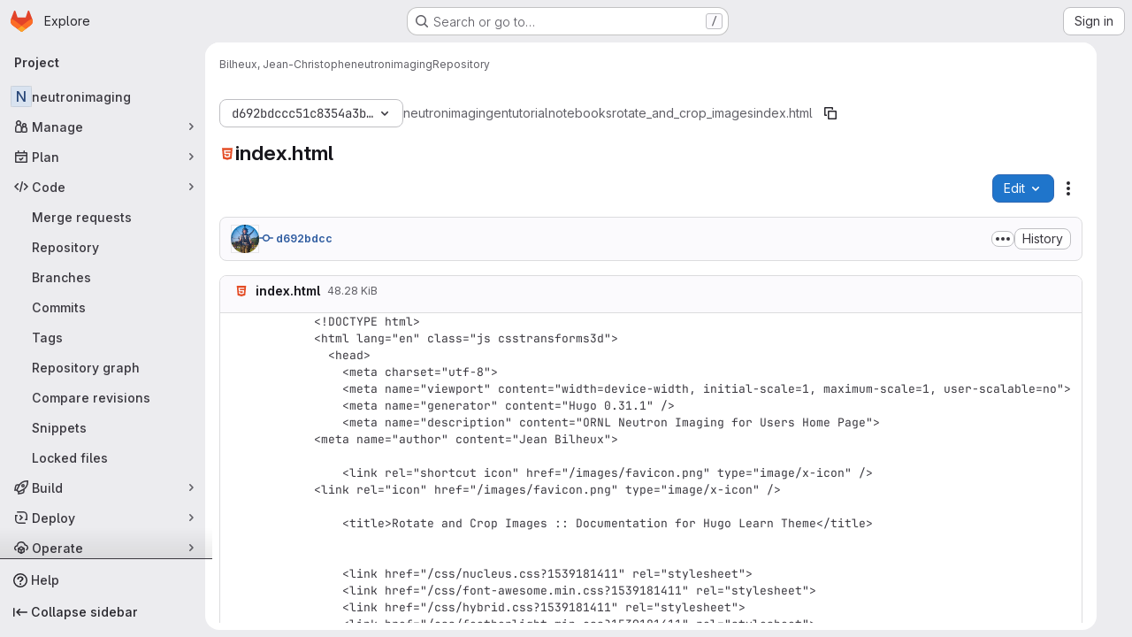

--- FILE ---
content_type: text/javascript; charset=utf-8
request_url: https://code.ornl.gov/assets/webpack/4a978242.9aca00d7.chunk.js
body_size: 455
content:
(this.webpackJsonp=this.webpackJsonp||[]).push([["4a978242"],{Svp2:function(t,e,o){"use strict";o.r(e);var i=o("CbCZ"),l=o("zIFf"),r=o("/lV4"),c=o("sHIo"),s={components:{GlButton:i.a},directives:{GlTooltip:l.a},mixins:[Object(c.a)()],props:{isTreeView:{type:Boolean,required:!0,default:!0},isLocked:{type:Boolean,required:!0,default:!1},lockAuthor:{type:String,required:!1,default:void 0}},computed:{lockTypeText(){return this.isTreeView?Object(r.a)("Directory locked"):Object(r.a)("File locked")},lockIconTooltip(){return this.lockAuthor?`${this.lockTypeText} ${Object(r.a)("by")} ${this.lockAuthor}`:this.lockTypeText}}},a=o("tBpV"),n=Object(a.a)(s,(function(){var t=this._self._c;return this.glFeatures.repositoryLockInformation&&this.isLocked?t("gl-button",{directives:[{name:"gl-tooltip",rawName:"v-gl-tooltip"}],attrs:{title:this.lockIconTooltip,"aria-label":this.lockIconTooltip,category:"tertiary",variant:"default",icon:"lock"}}):this._e()}),[],!1,null,null,null);e.default=n.exports}}]);
//# sourceMappingURL=4a978242.9aca00d7.chunk.js.map

--- FILE ---
content_type: text/javascript; charset=utf-8
request_url: https://code.ornl.gov/assets/webpack/81a0d93b.4a5dfa6c.chunk.js
body_size: 8077
content:
(this.webpackJsonp=this.webpackJsonp||[]).push([["81a0d93b"],{"6z+6":function(e,t,i){"use strict";i.r(t),i.d(t,"initDuoPanel",(function(){return P}));var o=i("ewH8"),a=i("GiFX"),n=i("5v28"),s=i("NmEs"),r=i("/lV4"),l=i("lRsd"),c=i("zIgz"),d=i("x+pc"),u=(i("v2fZ"),i("COl3")),b=i("3cHC"),p=i("kTs6");const g="duo_agents_platform_last_route",f=function(e){return e?`${g}_${e}`:g},h=function(e,t=g){e.name&&Object(u.c)(t,{name:e.name,params:e.params||{}})},m=function(e,t={}){const{defaultRoute:i=p.a,context:o=null,storageKey:a=null}=t,n=a||f(o),s=function(e=g){const{exists:t,value:i}=Object(u.a)(e);return t?i:null}(n)||{name:i};return e.push(s).catch((function(){return function(e=g){Object(u.b)(e)}(n),e.push({name:i})}))};var y=i("wdUq");o.default.use(l.a);const v=function(e,t){const i=new l.a({base:e,mode:"abstract",routes:[{component:c.a,path:"/agent-sessions",meta:{text:Object(r.i)("DuoAgentsPlatform|Sessions")},children:[{name:p.a,path:"",component:Object(y.a)(t)},{name:p.b,path:":id(\\d+)",component:d.a,beforeEnter(e,t,i){h(e,f("side_panel")),i()}}]}]});return function({router:e,context:t=null,storageKey:i=null}){const o=i||f(t);e.afterEach((function(e){h(e,o)}))}({router:i,context:"side_panel"}),i.beforeEach((function(e,t,i){!function({path:e}){const{activeTab:t,lastRoutePerTab:i}=b.A;t&&e&&(i||(b.A.lastRoutePerTab={}),b.A.lastRoutePerTab[t]=e)}(e),i()})),o.default.nextTick((function(){m(i,{context:"side_panel"})})),i};var j=i("FZuQ"),T=i("sIbO"),O=i("J6Lq"),C=i("pC95"),w=i("LB5R"),x=i("PSmN"),S=i("nwJz"),K=i("oF0E"),k=i("t6N5"),D=i("CbCZ"),G=i("zIFf"),I=i("Mp8J"),R={name:"AiContentContainer",expose:["getContentComponent"],components:{GlButton:D.a},directives:{GlTooltip:G.a,SafeHtml:I.a},inject:["chatConfiguration"],i18n:{collapseButtonLabel:Object(r.a)("Collapse panel")},props:{activeTab:{type:Object,required:!0,validator:e=>"string"==typeof(null==e?void 0:e.title)},showBackButton:{type:Boolean,required:!1,default:!1},userId:{type:String,required:!1,default:null},projectId:{type:String,required:!1,default:null},namespaceId:{type:String,required:!1,default:null},rootNamespaceId:{type:String,required:!1,default:null},resourceId:{type:String,required:!1,default:null},metadata:{type:String,required:!1,default:null},userModelSelectionEnabled:{type:Boolean,required:!1,default:!1}},data:()=>({isMaximized:!1,currentTitle:null,duoChatGlobalState:b.A}),computed:{goBackTitle:()=>Object(r.a)("Go back"),maximizeButtonLabel(){return this.isMaximized?Object(r.a)("Minimize panel"):Object(r.a)("Maximize panel")},componentKey(){var e;return`${(null===(e=this.activeTab.component)||void 0===e?void 0:e.name)||"component"}-${this.duoChatGlobalState.chatMode}`}},watch:{"activeTab.title":{handler(e){this.currentTitle&&this.currentTitle===e||(this.currentTitle=null)}}},methods:{handleGoBack(){this.$emit("go-back")},toggleIsMaximized(){this.isMaximized=!this.isMaximized},onSwitchToActiveTab(e){this.$emit("switch-to-active-tab",e)},handleTitleChange(e){this.currentTitle=null!=e?e:this.activeTab.title},getContentComponent(){return this.$refs["content-component"]}}},B=i("tBpV"),q=Object(B.a)(R,(function(){var e=this,t=e._self._c;return t("aside",{staticClass:"ai-panel !gl-left-auto gl-flex gl-h-full gl-w-[var(--ai-panel-width)] gl-grow gl-flex-col gl-rounded-[1rem] gl-bg-default [contain:strict]",class:{"ai-panel-maximized":e.isMaximized},attrs:{id:"ai-panel-portal","aria-label":e.activeTab.title}},[t("div",{staticClass:"ai-panel-header gl-flex gl-h-[3.0625rem] gl-items-center gl-justify-between",class:{"gl-min-h-[3.0625rem]":"string"==typeof e.activeTab.component}},[t("div",{staticClass:"gl-flex gl-max-w-17/20 gl-flex-1 gl-shrink-0 gl-items-center gl-justify-start gl-gap-2 gl-overflow-hidden gl-truncate gl-text-ellipsis gl-whitespace-nowrap"},[t("gl-button",{directives:[{name:"gl-tooltip",rawName:"v-gl-tooltip.bottom",modifiers:{bottom:!0}}],staticClass:"lg:gl-flex",class:{"!gl-hidden":!e.showBackButton},attrs:{icon:"go-back",category:"tertiary","aria-label":e.goBackTitle,title:e.goBackTitle,"data-testid":"content-container-back-button"},on:{click:e.handleGoBack}}),e._v(" "),t("h3",{staticClass:"gl-m-0 gl-truncate gl-text-sm",class:{"gl-ml-4":!e.showBackButton},attrs:{"data-testid":"content-container-title"}},[e._v("\n        "+e._s(e.currentTitle||e.activeTab.title)+"\n      ")])],1),e._v(" "),t("div",{staticClass:"ai-panel-header-actions gl-flex gl-gap-x-2 gl-pr-3"},[t("gl-button",{directives:[{name:"gl-tooltip",rawName:"v-gl-tooltip.bottom",modifiers:{bottom:!0}}],attrs:{icon:"dash",category:"tertiary",size:"small","aria-label":e.$options.i18n.collapseButtonLabel,title:e.$options.i18n.collapseButtonLabel,"aria-expanded":"","data-testid":"content-container-collapse-button"},on:{click:function(t){return e.$emit("closePanel",!1)}}}),e._v(" "),t("gl-button",{directives:[{name:"gl-tooltip",rawName:"v-gl-tooltip.bottom",modifiers:{bottom:!0}}],staticClass:"gl-hidden lg:gl-flex",attrs:{icon:e.isMaximized?"minimize":"maximize",category:"tertiary",size:"small","aria-label":e.maximizeButtonLabel,title:e.maximizeButtonLabel,"data-testid":"content-container-maximize-button"},on:{click:e.toggleIsMaximized}})],1)]),e._v(" "),t("div",{staticClass:"ai-panel-body gl-grow gl-flex-wrap gl-justify-center gl-overflow-auto gl-text-secondary",class:{"gl-flex gl-min-h-full":"string"==typeof e.activeTab.component}},["string"==typeof e.activeTab.component?t("div",{directives:[{name:"safe-html",rawName:"v-safe-html",value:e.activeTab.component,expression:"activeTab.component"}],staticClass:"gl-self-center gl-p-5"}):t(e.activeTab.component,e._b({key:e.componentKey,ref:"content-component",tag:"component",staticClass:"gl-h-full",attrs:{"user-id":e.userId,"project-id":e.projectId,"namespace-id":e.namespaceId,"root-namespace-id":e.rootNamespaceId,"resource-id":e.resourceId,metadata:e.metadata,"user-model-selection-enabled":e.userModelSelectionEnabled},on:{"switch-to-active-tab":e.onSwitchToActiveTab,"change-title":e.handleTitleChange}},"component",e.activeTab.props,!1))],1)])}),[],!1,null,null,null).exports,z=i("GuZl"),L=i("d08M"),M=i("wQDE"),A=i("D+x4"),E={name:"NavigationRail",components:{GlButton:D.a},directives:{GlTooltip:G.a},i18n:{duoChatLabel:Object(r.a)("Active GitLab Duo Chat"),currentChatLabel:Object(r.a)("Current GitLab Duo Chat"),newLabel:Object(r.a)("New GitLab Duo Chat"),historyLabel:Object(r.a)("GitLab Duo Chat history"),suggestionsLabel:Object(r.a)("GitLab Duo suggestions"),sessionsLabel:Object(r.a)("GitLab Duo sessions")},props:{activeTab:{type:String,required:!1,default:null},isExpanded:{type:Boolean,required:!1,default:!0},showSuggestionsTab:{type:Boolean,required:!1,default:!0},chatDisabledReason:{type:String,required:!1,default:""}},data:()=>({duoChatGlobalState:b.A}),computed:{isAgenticMode(){return this.duoChatGlobalState.chatMode===K.a.AGENTIC},showSessionsButton(){return this.isAgenticMode},duoShortcutKey(){return Object(M.b)()||this.isChatDisabled?null:Object(L.Hb)(L.b)},isChatDisabled(){return Boolean(this.chatDisabledReason)},chatDisabledTooltip(){return this.isChatDisabled?Object(r.j)(Object(r.a)("An administrator has turned off GitLab Duo for this %{reason}."),{reason:this.chatDisabledReason}):""},formattedDuoShortcutTooltip(){if(this.isChatDisabled)return this.chatDisabledTooltip;const e=this.isAgenticMode?this.$options.i18n.currentChatLabel:this.$options.i18n.duoChatLabel,t=Object(L.Hb)(L.b);return Object(M.b)()?e:Object(A.b)(`${e} <kbd class="flat gl-ml-1" aria-hidden=true>${t}</kbd>`)}},methods:{toggleTab(e){this.isChatDisabled||this.$emit("handleTabToggle",e)},hideTooltips(){this.$root.$emit(z.c)}}},_=Object(B.a)(E,(function(){var e=this,t=e._self._c;return t("div",{staticClass:"gl-ml-3 gl-flex gl-items-center gl-gap-3 gl-bg-transparent max-lg:gl-h-[var(--ai-navigation-rail-size)] max-lg:gl-flex-1 max-lg:gl-px-3 max-sm:gl-px-0 lg:gl-ml-0 lg:gl-w-[var(--ai-navigation-rail-size)] lg:gl-flex-col lg:gl-py-3",attrs:{role:"tablist","aria-orientation":"vertical"}},[t("gl-button",{directives:[{name:"gl-tooltip",rawName:"v-gl-tooltip.left",value:{title:e.formattedDuoShortcutTooltip,html:!0},expression:"{\n      title: formattedDuoShortcutTooltip,\n      html: true,\n    }",modifiers:{left:!0}}],staticClass:"js-tanuki-bot-chat-toggle !gl-rounded-lg",class:["ai-nav-icon",{"ai-nav-icon-active":"chat"===e.activeTab,"gl-opacity-5":e.isChatDisabled}],attrs:{icon:"comment",category:"tertiary","aria-selected":"chat"===e.activeTab,"aria-expanded":e.isExpanded,"aria-keyshortcuts":e.duoShortcutKey,"aria-label":e.$options.i18n.duoChatLabel,role:"tab","aria-disabled":e.isChatDisabled,"data-testid":"ai-chat-toggle"},on:{mouseout:e.hideTooltips,click:function(t){return e.toggleTab("chat")}}}),e._v(" "),t("gl-button",{directives:[{name:"gl-tooltip",rawName:"v-gl-tooltip.left",modifiers:{left:!0}}],staticClass:"!gl-rounded-lg",class:["ai-nav-icon",{"ai-nav-icon-active":"new"===e.activeTab,"gl-opacity-5":e.isChatDisabled}],attrs:{icon:"plus",category:"tertiary","aria-selected":"new"===e.activeTab,"aria-expanded":e.isExpanded,"aria-label":e.$options.i18n.newLabel,title:e.isChatDisabled?e.chatDisabledTooltip:e.$options.i18n.newLabel,role:"tab","aria-disabled":e.isChatDisabled,"data-testid":"ai-new-toggle"},on:{mouseout:e.hideTooltips,click:function(t){return e.toggleTab("new")}}}),e._v(" "),t("gl-button",{directives:[{name:"gl-tooltip",rawName:"v-gl-tooltip.left",modifiers:{left:!0}}],staticClass:"!gl-rounded-lg",class:["ai-nav-icon",{"ai-nav-icon-active":"history"===e.activeTab,"gl-opacity-5":e.isChatDisabled}],attrs:{icon:"history",category:"tertiary","aria-selected":"history"===e.activeTab,"aria-expanded":e.isExpanded,"aria-label":e.$options.i18n.historyLabel,title:e.isChatDisabled?e.chatDisabledTooltip:e.$options.i18n.historyLabel,role:"tab","aria-disabled":e.isChatDisabled,"data-testid":"ai-history-toggle"},on:{mouseout:e.hideTooltips,click:function(t){return e.toggleTab("history")}}}),e._v(" "),e.showSessionsButton?[t("div",{staticClass:"gl-my-4 gl-h-5 gl-w-1 gl-border-0 gl-border-r-1 gl-border-solid gl-border-[#7759C233] lg:gl-mx-auto lg:gl-h-1 lg:gl-w-5 lg:gl-border-r-0 lg:gl-border-t-1",attrs:{name:"divider"}}),e._v(" "),t("gl-button",{directives:[{name:"gl-tooltip",rawName:"v-gl-tooltip.left",modifiers:{left:!0}}],staticClass:"!gl-rounded-lg",class:["ai-nav-icon",{"ai-nav-icon-active":"sessions"===e.activeTab,"gl-opacity-5":e.isChatDisabled}],attrs:{icon:"session-ai",category:"tertiary","aria-selected":"sessions"===e.activeTab,"aria-expanded":e.isExpanded,"aria-label":e.$options.i18n.sessionsLabel,title:e.isChatDisabled?e.chatDisabledTooltip:e.$options.i18n.sessionsLabel,role:"tab","aria-disabled":e.isChatDisabled,"data-testid":"ai-sessions-toggle"},on:{mouseout:e.hideTooltips,click:function(t){return e.toggleTab("sessions")}}})]:e._e(),e._v(" "),e.showSuggestionsTab?t("gl-button",{directives:[{name:"gl-tooltip",rawName:"v-gl-tooltip.left",modifiers:{left:!0}}],staticClass:"!gl-rounded-lg max-lg:gl-ml-auto lg:gl-mt-auto",class:["ai-nav-icon",{"ai-nav-icon-active":"suggestions"===e.activeTab,"gl-opacity-5":e.isChatDisabled}],attrs:{icon:"suggestion-ai",category:"tertiary","aria-selected":"suggestions"===e.activeTab,"aria-expanded":e.isExpanded,"aria-label":e.$options.i18n.suggestionsLabel,title:e.isChatDisabled?e.chatDisabledTooltip:e.$options.i18n.suggestionsLabel,role:"tab","aria-disabled":e.isChatDisabled,"data-testid":"ai-suggestions-toggle"},on:{mouseout:e.hideTooltips,click:function(t){return e.toggleTab("suggestions")}}}):e._e()],2)}),[],!1,null,null,null).exports;var F={name:"AiPanel",components:{AiContentContainer:q,NavigationRail:_},inject:["chatConfiguration"],props:{userId:{type:String,required:!1,default:null},projectId:{type:String,required:!1,default:null},namespaceId:{type:String,required:!1,default:null},rootNamespaceId:{type:String,required:!1,default:null},resourceId:{type:String,required:!1,default:null},metadata:{type:String,required:!1,default:null},userModelSelectionEnabled:{type:Boolean,required:!1,default:!1},chatDisabledReason:{type:String,required:!1,default:""}},data:()=>(null===b.A.activeTab&&(b.A.activeTab=k.a.get("ai_panel_active_tab")||void 0),{isDesktop:w.a.isDesktop(),duoChatGlobalState:b.A}),computed:{activeTab(){return this.duoChatGlobalState.activeTab},isChatDisabled(){return Boolean(this.chatDisabledReason)},isAgenticMode(){return this.duoChatGlobalState.chatMode===K.a.AGENTIC},currentChatComponent(){return this.isAgenticMode?this.chatConfiguration.agenticComponent:this.chatConfiguration.classicComponent},currentChatTitle(){return this.isAgenticMode?this.chatConfiguration.agenticTitle:this.chatConfiguration.classicTitle},currentTabComponent(){if(this.isChatDisabled)return null;const e=this.isAgenticMode?"active":"chat";switch(this.activeTab){case"chat":return{title:this.currentChatTitle,component:this.currentChatComponent,props:{mode:e,...this.chatConfiguration.defaultProps}};case"new":return{title:Object(r.a)("New Chat"),component:this.currentChatComponent,props:{mode:"new",...this.chatConfiguration.defaultProps}};case"history":return{title:Object(r.a)("History"),component:this.currentChatComponent,props:{mode:"history",...this.chatConfiguration.defaultProps}};case"suggestions":return{title:Object(r.a)("Suggestions"),component:Object(r.a)("Suggestions content placeholder")};case"sessions":return{title:this.sessionTitle,component:x.a,initialRoute:"/agent-sessions/"};default:return null}},sessionTitle(){return this.$route.name===p.b?Object(S.b)(null,this.$route.params.id):Object(r.a)("Sessions")},showBackButton(){var e;return(null===(e=this.currentTabComponent)||void 0===e?void 0:e.initialRoute)&&this.currentTabComponent.initialRoute!==this.$route.path}},mounted(){window.addEventListener("resize",this.handleWindowResize),window.addEventListener("focus",this.handleWindowFocus),this.chatDisabledReason&&this.activeTab&&this.setActiveTab(void 0)},beforeDestroy(){window.removeEventListener("resize",this.handleWindowResize),window.removeEventListener("focus",this.handleWindowFocus)},methods:{handleGoBack(){this.$router.push(this.currentTabComponent.initialRoute||"/")},setActiveTab(e){this.duoChatGlobalState.activeTab=e,e?k.a.set("ai_panel_active_tab",e):k.a.remove("ai_panel_active_tab")},async handleTabToggle(e){if(this.activeTab===e&&"new"!==this.activeTab)return void this.setActiveTab(void 0);this.setActiveTab(e);const t=this.duoChatGlobalState.lastRoutePerTab[e]||this.currentTabComponent.initialRoute||"/";var i,o;(this.$router.push(t).catch((function(){})),["chat","new"].includes(e))&&(await this.$nextTick(),null===(i=this.$refs["content-container"])||void 0===i||null===(i=i.getContentComponent())||void 0===i||null===(o=i.focusInput)||void 0===o||o.call(i))},closePanel(){this.setActiveTab(void 0)},handleWindowResize(){const e=w.a.isDesktop();this.isDesktop&&!e&&this.closePanel(),this.isDesktop=e},handleWindowFocus(){this.setActiveTab(this.activeTab)}}},N=Object(B.a)(F,(function(){var e=this,t=e._self._c;return t("div",{staticClass:"gl-flex gl-h-full gl-gap-[var(--ai-panels-gap)]"},[e.currentTabComponent?t("ai-content-container",{ref:"content-container",attrs:{"user-id":e.userId,"active-tab":e.currentTabComponent,"show-back-button":e.showBackButton,"project-id":e.projectId,"namespace-id":e.namespaceId,"root-namespace-id":e.rootNamespaceId,"resource-id":e.resourceId,metadata:e.metadata,"user-model-selection-enabled":e.userModelSelectionEnabled},on:{closePanel:e.closePanel,"go-back":e.handleGoBack,"switch-to-active-tab":e.setActiveTab}}):e._e(),e._v(" "),t("navigation-rail",{attrs:{"is-expanded":Boolean(e.currentTabComponent),"active-tab":e.activeTab,"show-suggestions-tab":!1,"chat-disabled-reason":e.chatDisabledReason},on:{handleTabToggle:e.handleTabToggle}})],1)}),[],!1,null,null,null).exports;function P(){const e=document.getElementById("duo-chat-panel");if(!e)return!1;const{userId:t,projectId:i,namespaceId:l,rootNamespaceId:c,resourceId:d,metadata:u,userModelSelectionEnabled:b,agenticAvailable:p,agenticUnavailableMessage:g,chatTitle:f,chatDisabledReason:h}=e.dataset,m=v("/","user");o.default.use(a.b);const y=new a.b({defaultClient:Object(n.d)()}),w={agenticComponent:Object(s.I)(p)?j.a:g||Object(r.a)("Chat is not available."),classicComponent:T.a,agenticTitle:f||Object(r.a)("GitLab Duo Agentic Chat"),classicTitle:Object(r.a)("GitLab Duo Chat"),defaultProps:{isEmbedded:!0,userId:t,projectId:i,namespaceId:l,rootNamespaceId:c,resourceId:d,metadata:u,userModelSelectionEnabled:Object(s.I)(b),agenticAvailable:Object(s.I)(p),chatTitle:f}};return new o.default({el:e,name:"DuoPanel",store:Object(C.a)(),router:m,apolloProvider:y,provide:{isSidePanelView:!0,chatConfiguration:w},render(e){const o=O.a.value[O.a.value.length-1];return e(N,{props:{name:"AiPanel",userId:t,projectId:i,namespaceId:l,rootNamespaceId:c,resourceId:null!=o?o:d,metadata:u,userModelSelectionEnabled:Object(s.I)(b),chatDisabledReason:h}})}})}},LB5R:function(e,t,i){"use strict";i.d(t,"b",(function(){return o})),i.d(t,"a",(function(){return a}));i("B++/"),i("z6RN"),i("47t/");const o={xl:1200,lg:992,md:768,sm:576,xs:0},a={windowWidth:function(){return window.innerWidth},getBreakpointSize(){const e=this.windowWidth();return Object.keys(o).find((function(t){return e>o[t]}))},isDesktop(){return["xl","lg"].includes(this.getBreakpointSize())}}},PSmN:function(e,t,i){"use strict";var o={},a=i("tBpV"),n=Object(a.a)(o,(function(){var e=this._self._c;return e("div",{attrs:{id:"single-page-app"}},[e("router-view",{scopedSlots:this._u([{key:"default",fn:function({Component:t}){return[e(t,{tag:"component"})]}}])})],1)}),[],!1,null,null,null);t.a=n.exports},U6io:function(e,t){!function(e){var t=e.prototype.stopCallback;e.prototype.stopCallback=function(e,i,o){return!!this.paused||t.call(this,e,i,o)},e.prototype.pause=function(){this.paused=!0},e.prototype.unpause=function(){this.paused=!1},e.init()}(Mousetrap)},d08M:function(e,t,i){"use strict";i.d(t,"Bb",(function(){return l})),i.d(t,"D",(function(){return c})),i.d(t,"A",(function(){return d})),i.d(t,"g",(function(){return u})),i.d(t,"i",(function(){return b})),i.d(t,"F",(function(){return p})),i.d(t,"wb",(function(){return g})),i.d(t,"f",(function(){return f})),i.d(t,"B",(function(){return h})),i.d(t,"C",(function(){return m})),i.d(t,"E",(function(){return y})),i.d(t,"G",(function(){return v})),i.d(t,"Db",(function(){return j})),i.d(t,"H",(function(){return T})),i.d(t,"Eb",(function(){return O})),i.d(t,"zb",(function(){return C})),i.d(t,"b",(function(){return w})),i.d(t,"h",(function(){return x})),i.d(t,"a",(function(){return S})),i.d(t,"S",(function(){return K})),i.d(t,"yb",(function(){return k})),i.d(t,"T",(function(){return D})),i.d(t,"I",(function(){return G})),i.d(t,"ib",(function(){return I})),i.d(t,"d",(function(){return R})),i.d(t,"Cb",(function(){return B})),i.d(t,"c",(function(){return L})),i.d(t,"rb",(function(){return M})),i.d(t,"sb",(function(){return A})),i.d(t,"ub",(function(){return E})),i.d(t,"qb",(function(){return _})),i.d(t,"tb",(function(){return F})),i.d(t,"pb",(function(){return N})),i.d(t,"s",(function(){return P})),i.d(t,"j",(function(){return $})),i.d(t,"u",(function(){return W})),i.d(t,"m",(function(){return H})),i.d(t,"xb",(function(){return U})),i.d(t,"k",(function(){return J})),i.d(t,"w",(function(){return V})),i.d(t,"v",(function(){return Y})),i.d(t,"n",(function(){return Z})),i.d(t,"hb",(function(){return Q})),i.d(t,"o",(function(){return X})),i.d(t,"r",(function(){return ee})),i.d(t,"t",(function(){return te})),i.d(t,"p",(function(){return ie})),i.d(t,"l",(function(){return oe})),i.d(t,"q",(function(){return ae})),i.d(t,"x",(function(){return ne})),i.d(t,"z",(function(){return se})),i.d(t,"y",(function(){return re})),i.d(t,"nb",(function(){return le})),i.d(t,"mb",(function(){return ce})),i.d(t,"ob",(function(){return de})),i.d(t,"kb",(function(){return ue})),i.d(t,"jb",(function(){return be})),i.d(t,"lb",(function(){return pe})),i.d(t,"e",(function(){return ge})),i.d(t,"Ab",(function(){return fe})),i.d(t,"K",(function(){return he})),i.d(t,"M",(function(){return me})),i.d(t,"J",(function(){return ye})),i.d(t,"L",(function(){return ve})),i.d(t,"O",(function(){return je})),i.d(t,"P",(function(){return Te})),i.d(t,"bb",(function(){return Oe})),i.d(t,"db",(function(){return Ce})),i.d(t,"ab",(function(){return we})),i.d(t,"Z",(function(){return xe})),i.d(t,"fb",(function(){return Se})),i.d(t,"gb",(function(){return De})),i.d(t,"cb",(function(){return Ge})),i.d(t,"eb",(function(){return Ie})),i.d(t,"X",(function(){return Re})),i.d(t,"Y",(function(){return Be})),i.d(t,"U",(function(){return qe})),i.d(t,"V",(function(){return ze})),i.d(t,"W",(function(){return Le})),i.d(t,"Q",(function(){return Me})),i.d(t,"R",(function(){return Ae})),i.d(t,"N",(function(){return Ee})),i.d(t,"vb",(function(){return _e})),i.d(t,"Fb",(function(){return Fe})),i.d(t,"Gb",(function(){return $e})),i.d(t,"Hb",(function(){return We}));var o=i("htNe"),a=i.n(o),n=(i("byxs"),i("n7CP")),s=i("/lV4");const r=a()((function(){let e={};if(n.a.canUseLocalStorage())try{e=JSON.parse(localStorage.getItem("gl-keyboard-shortcuts-customizations")||"{}")}catch(e){}return e})),l={id:"globalShortcuts.toggleKeyboardShortcutsDialog",description:Object(s.a)("Toggle keyboard shortcuts help dialog"),defaultKeys:["?"]},c={id:"globalShortcuts.goToYourProjects",description:Object(s.a)("Go to your projects"),defaultKeys:["shift+p"]},d={id:"globalShortcuts.goToYourGroups",description:Object(s.a)("Go to your groups"),defaultKeys:["shift+g"]},u={id:"globalShortcuts.goToActivityFeed",description:Object(s.a)("Go to the activity feed"),defaultKeys:["shift+a"]},b={id:"globalShortcuts.goToMilestoneList",description:Object(s.a)("Go to the milestone list"),defaultKeys:["shift+l"]},p={id:"globalShortcuts.goToYourSnippets",description:Object(s.a)("Go to your snippets"),defaultKeys:["shift+s"]},g={id:"globalShortcuts.startSearch",description:Object(s.a)("Start search"),defaultKeys:["s","/"]},f={id:"globalShortcuts.focusFilterBar",description:Object(s.a)("Focus filter bar"),defaultKeys:["f"]},h={id:"globalShortcuts.goToYourIssues",description:Object(s.a)("Go to your issues"),defaultKeys:["shift+i"]},m={id:"globalShortcuts.goToYourMergeRequests",description:Object(s.a)("Go to your merge requests"),defaultKeys:["shift+m"]},y={id:"globalShortcuts.goToYourReviewRequests",description:Object(s.a)("Go to your review requests"),defaultKeys:["shift+r"]},v={id:"globalShortcuts.goToYourTodoList",description:Object(s.a)("Go to your To-Do List"),defaultKeys:["shift+t"]},j={id:"globalShortcuts.togglePerformanceBar",description:Object(s.a)("Toggle the Performance Bar"),defaultKeys:["p b"]},T={id:"globalShortcuts.hideAppearingContent",description:Object(s.a)("Hide tooltips or popovers"),defaultKeys:["esc"]},O={id:"globalShortcuts.toggleSuperSidebar",description:Object(s.a)("Toggle the navigation sidebar"),defaultKeys:["mod+\\"]},C={id:"globalShortcuts.toggleCanary",description:Object(s.a)("Toggle GitLab Next"),defaultKeys:["g x"]},w={id:"globalShortcuts.duoChat",description:Object(s.a)("Open GitLab Duo Chat"),defaultKeys:["d"]},x={id:"globalShortcuts.goToHomepage",description:Object(s.a)("Go to homepage"),defaultKeys:["shift+h"]},S={id:"editing.boldText",description:Object(s.a)("Bold text"),defaultKeys:["mod+b"],customizable:!1},K={id:"editing.italicText",description:Object(s.a)("Italic text"),defaultKeys:["mod+i"],customizable:!1},k={id:"editing.strikethroughText",description:Object(s.a)("Strikethrough text"),defaultKeys:["mod+shift+x"],customizable:!1},D={id:"editing.linkText",description:Object(s.a)("Link text"),defaultKeys:["mod+k"],customizable:!1},G={id:"editing.indentLine",description:Object(s.a)("Indent line"),defaultKeys:["mod+]"],customizable:!1},I={id:"editing.outdentLine",description:Object(s.a)("Outdent line"),defaultKeys:["mod+["],customizable:!1},R={id:"editing.findAndReplace",description:Object(s.i)("MarkdownEditor|Find and replace"),defaultKeys:["mod+f"],customizable:!1},B={id:"editing.toggleMarkdownPreview",description:Object(s.a)("Toggle Markdown preview"),defaultKeys:["ctrl+shift+p","command+shift+p","alt+shift+p"]},q={id:"editing.editRecentComment",description:Object(s.a)("Edit your most recent comment in a thread (from an empty textarea)"),defaultKeys:["up"]},z={id:"globalShortcuts.saveChanges",description:Object(s.a)("Submit/save changes"),defaultKeys:["mod+enter"]},L={id:"wiki.editWikiPage",description:Object(s.a)("Edit wiki page"),defaultKeys:["e"]},M={id:"repositoryGraph.scrollLeft",description:Object(s.a)("Scroll left"),defaultKeys:["left","h"]},A={id:"repositoryGraph.scrollRight",description:Object(s.a)("Scroll right"),defaultKeys:["right","l"]},E={id:"repositoryGraph.scrollUp",description:Object(s.a)("Scroll up"),defaultKeys:["up","k"]},_={id:"repositoryGraph.scrollDown",description:Object(s.a)("Scroll down"),defaultKeys:["down","j"]},F={id:"repositoryGraph.scrollToTop",description:Object(s.a)("Scroll to top"),defaultKeys:["shift+up","shift+k"]},N={id:"repositoryGraph.scrollToBottom",description:Object(s.a)("Scroll to bottom"),defaultKeys:["shift+down","shift+j"]},P={id:"project.goToOverview",description:Object(s.a)("Go to the project's overview page"),defaultKeys:["g o"]},$={id:"project.goToActivityFeed",description:Object(s.a)("Go to the project's activity feed"),defaultKeys:["g v"]},W={id:"project.goToReleases",description:Object(s.a)("Go to releases"),defaultKeys:["g r"]},H={id:"project.goToFiles",description:Object(s.a)("Go to files"),defaultKeys:["g f"]},U={id:"project.startSearchFile",description:Object(s.a)("Go to find file"),defaultKeys:["t"]},J={id:"project.goToCommits",description:Object(s.a)("Go to commits"),defaultKeys:["g c"]},V={id:"project.goToRepoGraph",description:Object(s.a)("Go to repository graph"),defaultKeys:["g n"]},Y={id:"project.goToRepoCharts",description:Object(s.a)("Go to repository charts"),defaultKeys:["g d"]},Z={id:"project.goToIssues",description:Object(s.a)("Go to issues"),defaultKeys:["g i"]},Q={id:"project.newIssue",description:Object(s.a)("New issue"),defaultKeys:["i"]},X={id:"project.goToIssueBoards",description:Object(s.a)("Go to issue boards"),defaultKeys:["g b"]},ee={id:"project.goToMergeRequests",description:Object(s.a)("Go to merge requests"),defaultKeys:["g m"]},te={id:"project.goToPipelines",description:Object(s.a)("Go to pipelines"),defaultKeys:["g p"]},ie={id:"project.goToJobs",description:Object(s.a)("Go to jobs"),defaultKeys:["g j"]},oe={id:"project.goToEnvironments",description:Object(s.a)("Go to environments"),defaultKeys:["g e"]},ae={id:"project.goToKubernetes",description:Object(s.a)("Go to kubernetes"),defaultKeys:["g k"]},ne={id:"project.goToSnippets",description:Object(s.a)("Go to snippets"),defaultKeys:["g s"]},se={id:"project.goToWiki",description:Object(s.a)("Go to wiki"),defaultKeys:["g w"]},re={id:"project.goToWebIDE",description:Object(s.a)("Open in Web IDE"),defaultKeys:["."]},le={id:"projectFiles.moveSelectionUp",description:Object(s.a)("Move selection up"),defaultKeys:["up"]},ce={id:"projectFiles.moveSelectionDown",description:Object(s.a)("Move selection down"),defaultKeys:["down"]},de={id:"projectFiles.openSelection",description:Object(s.a)("Open Selection"),defaultKeys:["enter"]},ue={id:"projectFiles.goBack",description:Object(s.a)("Go back (while searching for files)"),defaultKeys:["esc"],overrideGlobalHotkey:!0},be={id:"projectFiles.copyFilePermalink",description:Object(s.a)("Copy file permalink"),defaultKeys:["y"]},pe={id:"projectFiles.goToCompare",description:Object(s.a)("Compare Branches"),defaultKeys:["shift+c"]},ge={id:"projectFiles.focusFTBFilterBar",description:Object(s.a)("Focus file tree browser filter bar"),defaultKeys:["f"],overrideGlobalHotkey:!0},fe={id:"projectFiles.toggleFTBVisibility",description:Object(s.a)("Toggle file tree browser visibility"),defaultKeys:["shift+f"]},he={id:"issuables.commentReply",description:Object(s.a)("Comment/Reply (quoting selected text)"),defaultKeys:["r"]},me={id:"issuables.editDescription",description:Object(s.a)("Edit description"),defaultKeys:["e"]},ye={id:"issuables.changeLabel",description:Object(s.a)("Change label"),defaultKeys:["l"]},ve={id:"issuables.copyIssuableRef",description:Object(s.a)("Copy reference"),defaultKeys:["c r"]},je={id:"issuesMRs.changeAssignee",description:Object(s.a)("Change assignee"),defaultKeys:["a"]},Te={id:"issuesMRs.changeMilestone",description:Object(s.a)("Change milestone"),defaultKeys:["m"]},Oe={id:"mergeRequests.nextFileInDiff",description:Object(s.a)("Next file in diff"),defaultKeys:["]","j"]},Ce={id:"mergeRequests.previousFileInDiff",description:Object(s.a)("Previous file in diff"),defaultKeys:["[","k"]},we={id:"mergeRequests.goToFile",description:Object(s.a)("Go to file"),defaultKeys:["mod+p","t"],customizable:!1},xe={id:"mergeRequests.focusFileBrowser",description:Object(s.a)("Focus file browser"),defaultKeys:["f"],customizable:!1,overrideGlobalHotkey:!0},Se={id:"mergeRequests.toggleFileBrowser",description:Object(s.a)("Toggle file browser"),defaultKeys:["shift+f"],customizable:!1},Ke={id:"mergeRequests.addToReview",description:Object(s.a)("Add your comment to a review"),defaultKeys:["mod+enter"],customizable:!1},ke={id:"mergeRequests.addCommentNow",description:Object(s.a)("Publish your comment immediately"),defaultKeys:["shift+mod+enter"],customizable:!1},De={id:"mergeRequests.toggleReview",description:Object(s.i)("MergeRequest|Viewed by me"),defaultKeys:["v"],customizable:!1},Ge={id:"mergeRequests.nextUnresolvedDiscussion",description:Object(s.a)("Next open thread"),defaultKeys:["n"]},Ie={id:"mergeRequests.previousUnresolvedDiscussion",description:Object(s.a)("Previous open thread"),defaultKeys:["p"]},Re={id:"mergeRequests.copySourceBranchName",description:Object(s.a)("Copy source branch name"),defaultKeys:["b"]},Be={id:"mergeRequests.expandAllFiles",description:Object(s.a)("Expand all files"),defaultKeys:[";"]},qe={id:"mergeRequests.collapseAllFiles",description:Object(s.a)("Collapse all files"),defaultKeys:["shift+;"]},ze={id:"mergeRequestCommits.nextCommit",description:Object(s.a)("Next commit"),defaultKeys:["c"]},Le={id:"mergeRequestCommits.previousCommit",description:Object(s.a)("Previous commit"),defaultKeys:["x"]},Me={id:"issues.nextDesign",description:Object(s.a)("Next design"),defaultKeys:["right"]},Ae={id:"issues.previousDesign",description:Object(s.a)("Previous design"),defaultKeys:["left"]},Ee={id:"issues.closeDesign",description:Object(s.a)("Close design"),defaultKeys:["esc"],overrideGlobalHotkey:!0},_e={id:"sidebar.closeWidget",description:Object(s.a)("Close sidebar widget"),defaultKeys:["esc"],overrideGlobalHotkey:!0},Fe={id:"workitems.toggleSidebar",description:Object(s.a)("Show or hide sidebar"),defaultKeys:["mod+/","shift+mod+7"],customizable:!1},Ne={id:"webIDE.goToFile",description:Object(s.a)("Go to file"),defaultKeys:["mod+p","t"],customizable:!1},Pe={id:"webIDE.commit",description:Object(s.a)("Commit (when editing commit message)"),defaultKeys:["mod+enter"],customizable:!1},$e=[{id:"globalShortcuts",name:Object(s.a)("Global Shortcuts"),keybindings:[l,x,c,d,u,b,p,g,f,h,m,y,v,j,T,O,w]},{id:"editing",name:Object(s.a)("Editing"),keybindings:[S,K,k,D,B,R,q,z]},{id:"wiki",name:Object(s.a)("Wiki"),keybindings:[L]},{id:"repositoryGraph",name:Object(s.a)("Repository Graph"),keybindings:[M,A,E,_,F,N]},{id:"project",name:Object(s.a)("Project"),keybindings:[P,$,W,H,U,J,V,Y,Z,Q,X,ee,te,ie,oe,ae,ne,se,re]},{id:"projectFiles",name:Object(s.a)("Project Files"),keybindings:[le,ce,de,ue,be,pe]},{id:"issuables",name:Object(s.a)("Epics, issues, and merge requests"),keybindings:[he,me,ye,ve]},{id:"issuesMRs",name:Object(s.a)("Issues and merge requests"),keybindings:[je,Te]},{id:"mergeRequests",name:Object(s.a)("Merge requests"),keybindings:[Oe,Ce,we,Ge,Ie,Re,xe,Se,Ke,ke,De]},{id:"mergeRequestCommits",name:Object(s.a)("Merge request commits"),keybindings:[ze,Le]},{id:"issues",name:Object(s.a)("Issues"),keybindings:[Me,Ae,Ee]},{id:"webIDE",name:Object(s.a)("Legacy Web IDE"),keybindings:[Ne,Pe]},{id:"misc",name:Object(s.a)("Miscellaneous"),keybindings:[C]}],We=function(e){return function({customizable:e}){return Boolean(null==e||e)}(e)&&r()[e.id]||e.defaultKeys}},wQDE:function(e,t,i){"use strict";i.d(t,"b",(function(){return a})),i.d(t,"a",(function(){return n}));var o=i("O6Bj");i("U6io");const a=function(){return!window.gon.keyboard_shortcuts_enabled};function n(){localStorage.setItem("shortcutsDisabled",!0),o.b.pause()}}}]);
//# sourceMappingURL=81a0d93b.4a5dfa6c.chunk.js.map